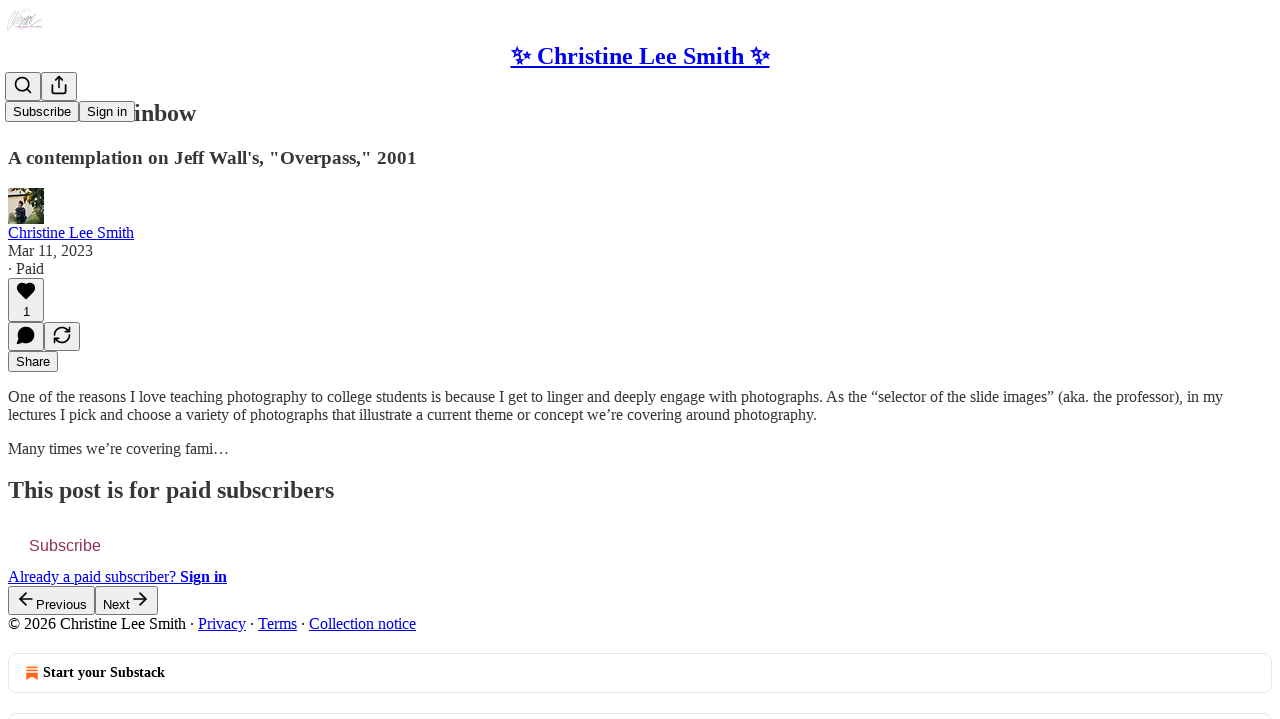

--- FILE ---
content_type: application/javascript
request_url: https://substackcdn.com/bundle/static/js/7045.0543b799.js
body_size: 4397
content:
"use strict";(self.webpackChunksubstack=self.webpackChunksubstack||[]).push([["7045"],{18359:function(e,t,n){n.d(t,{A:()=>r});let r={panel:"panel-ulWfet",mobile:"mobile-iKIEQ3",fullscreenMobile:"fullscreenMobile-uSmZ_w"}},3483:function(e,t,n){n.d(t,{A:()=>r});let r={spinner:"spinner-q_nGBK",thinker:"thinker-EMr_ky",radialProgress:"radialProgress-WMgO9h",linearProgress:"linearProgress-mKShnL",segmentedProgress:"segmentedProgress-nX6QlM",theme_default:"theme_default-qMdqgV",themeDefault:"theme_default-qMdqgV",theme_media:"theme_media-rlxg52",themeMedia:"theme_media-rlxg52",theme_accent:"theme_accent-G2_5gC",themeAccent:"theme_accent-G2_5gC",theme_success:"theme_success-CEeMXY",themeSuccess:"theme_success-CEeMXY",bg:"bg-UXIMqb",fg:"fg-MeJce5",spin:"spin-C_7zWX",linearProgressFill:"linearProgressFill-HZS3R2",segment:"segment-dbrb2q",active:"active-WElPWD"}},25616:function(e,t,n){n.d(t,{A:()=>r});let r={text:"text-D8GloI",badge:"badge-dwcqRz",static:"static-XUAQjT","frame-accent-fg-purple":"frame-accent-fg-purple-DS2Dz6",frameAccentFgPurple:"frame-accent-fg-purple-DS2Dz6"}},66760:function(e,t,n){n.d(t,{A:()=>r});let r={lock:"lock-Dt1XAq"}},97731:function(e,t,n){n.d(t,{A:()=>c});var r=n(69277),i=n(70408),o=n(32641),a=n(4006),_=n(95977),s=n(92636),l=n(39891);let c=e=>{var{name:t,svgParams:n,isStatic:c,height:d,fill:p,stroke:m,version:u=4,strokeWidth:h=1.8,strokeLinecap:g,strokeLinejoin:f,alt:v,additionalStaticParams:b={},children:y}=e,w=(0,o._)(e,["name","svgParams","isStatic","height","fill","stroke","version","strokeWidth","strokeLinecap","strokeLinejoin","alt","additionalStaticParams","children"]);let k=d?(n.width||1)*d/(n.height||1):n.width||1,x=d||n.height||1;return c?(0,a.Y)(_.A,(0,r._)({src:(0,l.dJ)((0,s.yR)("/icon/".concat(t),{v:u||4,height:2*x,fill:p,stroke:m,strokeWidth:2*h,strokeLinecap:g,strokeLinejoin:f}),2*k,{format:"png",crop:"scale"}),width:k,height:x,style:{maxWidth:"".concat(k,"px")},alt:v||""},b,w)):(0,a.Y)("svg",(0,i._)((0,r._)({role:"img",style:d?{height:"".concat(x,"px"),width:"".concat(k,"px")}:void 0,width:k,height:x,viewBox:n.viewBox||"0 0 ".concat(n.width," ").concat(n.height),fill:p||n.fill||"none",strokeWidth:h||"number"==typeof h?Number(h):"number"==typeof n.strokeWidth?n.strokeWidth:1,stroke:m||n.stroke||"#000",strokeLinecap:g,strokeLinejoin:f,xmlns:"http://www.w3.org/2000/svg"},w),{children:(0,a.FD)("g",{children:[(0,a.Y)("title",{children:v||""}),y]})}))}},99662:function(e,t,n){n.d(t,{y:()=>r});function r(){return"undefined"!=typeof document&&document.location.pathname.startsWith("/embed/")}},33727:function(e,t,n){n.d(t,{Z:()=>y});var r=n(69277),i=n(70408),o=n(32641),a=n(4006),_=n(97213),s=n(17402),l=n(78649),c=n(89490),d=n(35369),p=n(76977),m=n(20500),u=n(76171),h=n(57820),g=n(75303),f=n(63136),v=n(66511);let b=()=>(0,a.Y)(p.VP,{flex:"grow",justifyContent:"center",alignItems:"center",children:(0,a.Y)(h.y$,{})}),y=e=>{var t,n,_,{children:d,gap:p=8,direction:m="column",radius:u="md",outline:h="detail",bg:f="primary",elevated:v=!0,loading:y,href:w,onClick:k}=e,x=(0,o._)(e,["children","gap","direction","radius","outline","bg","elevated","loading","href","onClick"]);let Y=w||k,P=v?l.Q:s.Fragment,A=(0,a.Y)(c.az,(0,i._)((0,r._)({display:"flex",sizing:"border-box",direction:m,bg:f,outline:h,radius:u,gap:p,shadow:null!=(t=x.shadow)?t:v?"xs":void 0,pressable:null!=(n=x.pressable)?n:Y?"lg":void 0,cursor:null!=(_=x.cursor)?_:Y?"pointer":void 0},x),{children:y?(0,a.Y)(b,{}):d}));return(0,a.Y)(P,{children:Y?(0,a.Y)(g.AE,{href:w,onClick:k,children:A}):A})};y.Title=e=>{let{children:t}=e;return(0,a.Y)(u.JU,{ellipsis:!0,children:t})},y.Header=e=>{let{children:t}=e;return(0,a.Y)(p.fI,{justifyContent:"space-between",gap:12,paddingTop:20,paddingX:{desktop:20,mobile:12},children:t})},y.Body=e=>{var{children:t}=e,n=(0,o._)(e,["children"]);return(0,a.Y)(p.VP,(0,i._)((0,r._)({paddingX:{desktop:20,mobile:12}},n),{children:t}))},y.Footer=e=>{let{children:t}=e;return(0,a.Y)(p.VP,{paddingBottom:20,paddingX:{desktop:20,mobile:12},children:t})},y.Description=e=>{let{children:t}=e;return(0,a.Y)(m.EE,{children:t})},y.Loading=b,y.Value=e=>{let{children:t,size:n="md"}=e,r="sm"===n?f.EY.H3:f.EY.H2;return(0,a.Y)(r,{className:"value-MNKe0r",children:t})},y.Tooltip=e=>{let{title:t,text:n,disabled:r}=e;return(0,a.Y)(v.m_,{title:t,text:n,disabled:r,delayEnter:250,children:(0,a.Y)(p.ov,{width:20,height:20,children:(0,a.Y)(d.K0,{priority:"quaternary",size:"xs",children:(0,a.Y)(_.A,{size:16})})})})}},75177:function(e,t,n){n.d(t,{N:()=>a});var r=n(4006),i=n(16074);if(!/^(7582|8893|9623)$/.test(n.j))var o=n(88206);function a(){return(0,r.Y)(i.c,{paddingY:4,pullX:o.aM})}},99907:function(e,t,n){n.d(t,{H:()=>l});var r=n(4006),i=n(76977);if(!/^(7582|8893|9623)$/.test(n.j))var o=n(88206);var a=n(75177),_=n(63136),s=n(11510);function l(e){let{title:t,children:n,isFirst:o=!1,isHidden:_=!1}=e;return(0,r.FD)(i.VP,{gap:2,display:_?"none":"flex",children:[!o&&(0,r.Y)(a.N,{}),t&&(0,r.Y)(c,{children:t}),n]})}function c(e){let{children:t}=e,n=(0,s.Iu)();return(0,r.Y)(_.EY.B5,{color:"secondary",weight:"regular",paddingX:n?o.Ri.mobile:o.Ri.desktop,paddingTop:4,children:t})}},88206:function(e,t,n){n.d(t,{Ri:()=>s,YW:()=>l,aM:()=>_,gy:()=>a,lW:()=>i,o1:()=>d,ph:()=>r,vV:()=>o,vo:()=>c});let r=.975,i=8,o=250,a=16,_=4,s={desktop:6,mobile:12},l={desktop:6,mobile:8},c={desktop:32,mobile:40},d={position:"fixed",bottom:8,left:8,right:8,top:"auto",transform:"none"}},37598:function(e,t,n){n.d(t,{A:()=>l});var r=n(4006),i=n(14753),o=n(17402),a=n(10238),_=n(25851),s=n(71036);function l(e){let{trigger:t,children:n,onOpen:l,onClose:c,disabled:d,side:p,align:m,matchReferenceWidth:u=!1}=e,[h,g]=(0,o.useState)(!1),f={width:u?"var(--radix-popover-trigger-width)":void 0,zIndex:a.iC,"--shift":"".concat(8,"px"),"--scale":"".concat(.975)};return(0,r.FD)(i.bL,{open:h,onOpenChange:e=>{g(e),e?null==l||l():null==c||c()},children:[(0,r.Y)(i.l9,{disabled:d,asChild:!0,children:t}),(0,r.Y)(i.ZL,{children:(0,r.Y)(i.UC,{side:p,align:m,sideOffset:8,collisionPadding:8,className:s.A.content,style:f,onCloseAutoFocus:e=>e.preventDefault(),children:(0,r.Y)(_.Q,{children:"function"==typeof n?n({close:()=>g(!1)}):n})})})]})}},64456:function(e,t,n){n.d(t,{j:()=>r});function r(e){if(e&&"object"==typeof e&&"type"in e&&"function"==typeof e.type){let t=e.type.displayName||e.type.name;if(t)return t.replace(/Icon$/,"").replace(/(?!^)([A-Z])/g," $1").trim()}}},3443:function(e,t,n){n.d(t,{g:()=>i});var r=n(38314);function i(e){return(0,r.DL)(e,{duration:250,initial:e=>{let{side:t}=e;return{opacity:0,transform:"translate".concat("bottom"===t||"top"===t?"Y":"X","(calc(").concat("bottom"===t||"right"===t?-1:1," * ").concat("var(--size-8)","))")}},open:{opacity:1,transform:"translate(0, 0)"},common:{transition:"var(--animate-hover)"}})}},10996:function(e,t,n){n.d(t,{NP:()=>s,e$:()=>c});var r=n(4006),i=n(32485),o=n.n(i),a=n(17402),_=n(89490);function s(e){let{theme:t,children:n,variables:i}=e,o=(0,a.useMemo)(()=>({theme:t,variables:i}),[t,i]);return(0,r.Y)(l.Provider,{value:o,children:(0,r.Y)(_.az,{display:"contents",className:t,style:i,children:n})})}let l=(0,a.createContext)({theme:""});function c(e){let{children:t}=e,n=(0,a.useContext)(l);return(0,r.Y)("div",{className:o()(n.theme,(0,_.iF)({display:"contents"})),style:n.variables,children:t})}},17059:function(e,t,n){n.d(t,{t:()=>a});var r=n(32641),i=n(4006),o=n(33764);function a(e){let t,n;var{className:a,src:_,noStyle:s=!1,loading:l,onError:c,alt:d,draggable:p=!0}=e,m=(0,r._)(e,["className","src","noStyle","loading","onError","alt","draggable"]);return"size"in m?(t=m.size,n=m.size):(t=m.width,n=m.height),(0,i.Y)(o.o,{src:_,maxWidth:2*t,className:a,imageProps:{height:2*n,crop:"fill",gravity:"auto"},style:s?void 0:{width:t,height:n},objectFit:"cover",loading:l,onError:c,alt:d,draggable:p})}n(89490),n(49807)},21673:function(e,t,n){n.d(t,{v:()=>r});let r="#FF6719"},52801:function(e,t,n){n.d(t,{O:()=>r});function r(e){return"color(display-p3 ".concat((e.r/255).toPrecision(5)," ").concat((e.g/255).toPrecision(5)," ").concat((e.b/255).toPrecision(5)," / ").concat(e.a,")")}},41232:function(e,t,n){n.d(t,{A:()=>r});let r={postAuthor:"custom-css-email-post-author",avatar:"custom-css-email-avatar",digestPostEmbed:"custom-css-email-digest-post-embed"}},98149:function(e,t,n){n.d(t,{rc:()=>o});var r=n(69277);let i=["control","treatment"];(0,r._)({},{dev_experiment_1:i,experiment_split_on_publication_id:i,experiment_split_on_user_id:i,test_something_inactive:["control","treatment1","treatment2","treatment3"]},{TESTONLY_experiment_a:i,TESTONLY_experiment_b:i,TESTONLY_inactive_experiment:i},{android_activity_item_sharing_experiment:i,android_activity_share_nudge:i,android_google_sign_in:i,android_note_auto_share_assets:i,android_note_share_assets:["control","treatment_link_share_ranked","treatment_note_share_unranked","treatment_note_share_ranked"],android_og_tag_post_sharing_experiment:i,android_onboarding_progress_persistence:i,android_post_bottom_share_experiment:i,android_post_like_share_nudge:i,android_profile_share_assets_experiment:i,android_rank_share_destinations_experiment:i,android_reader_share_assets_3:i,android_reader_share_assets_4:["control","treatment_single_row","treatment_double_row"],android_suggestion_categories_onboarding_feed_loop:i,android_synchronous_push_notif_handling:i,android_vertical_post_player_3:i,app_upsell_aggro_version_in_free_welcome_email:i,app_upsell_in_paid_default_welcome_email:i,article_attachments_v2:i,bundle_upsell_email:i,checklist_progress_bar:i,clip_validation_prompt:["control","treatment_shorter_prompt","treatment_no_prompt"],dpn_raised_min_score:["control","treatment_low","treatment_high"],expanded_your_weekly_stack:i,feed_video_fill:i,floating_cta:i,free_press_single_screen_subscribe_flow:i,free_preview:i,import_email_app_upsell:i,ios_feed_item_hide_button:i,ios_full_search_results:i,ios_handle_at_symbol:i,ios_mid_read_post_reminder_v2:i,ios_note_sharing_assets:i,ios_onboarding_suggestions_row_tap:i,ios_pogs_stories:i,ios_post_share_assets_screenshot_trigger:i,ios_post_video_pager_enabled_v2:i,ios_webview_payments_enabled:i,live_stream_activity_items:["control","treatment_no_scheduled_activities","treatment_no_scheduled_or_live_now_activities"],live_stream_guest_overlay:["control","treatment_loud","treatment_quiet","treatment_quietest"],longterm_activity_item_filter_experiment:i,mobile_email_instructions_title:["control","treatment_sent","treatment_link","treatment_inbox"],mobile_handle_title:["control","treatment_claim","treatment_choose"],mobile_suggestions_skip_button:["control","treatment_skip","treatment_no_thanks"],mobile_suggestions_title:["control","treatment_discover","treatment_customize_experience","treatment_reading"],mobile_welcome_signup_button_text:["control","treatment_get_started","treatment_start"],new_decline_email:i,notes_category_spacing:["control","treatment_category_spacing_primary","treatment_category_spacing_secondary","treatment_force_explore_categories"],notes_ranking_v104:i,onboarding_only_for_you_page:i,onboarding_show_more_for_you_pubs:i,people_you_may_know_algorithm_30:i,permalink_app_upsell_prompts_v2:i,platform_search_v7:i,post_search_v2:i,prompt_to_launch:i,reader_onboarding_modal_v2:i,search_ranker_v1:i,search_retrieval_v12:i,send_decline_email_on_first_attempt:i,share_selection_v3:i,show_follow_upsell_web:i,start_writing_email_autofill:i,streamlined_instagram_share:i,stripe_link_in_payment_element_v2:i,tabbed_notes_search:i,thefp_email_paywall_with_plans:i,thefp_free_trial_experiment:i,thefp_paywall_with_plans:i,trending_sidebar:i,trending_topics_module_long_term_experiment:i,use_elasticsearch_for_category_tabs:i,use_expanded_query_for_topic_search:i,use_top_search_for_publication_search:["control","treatment_all","treatment_topics"],web_post_above_facepile_nudge:i,web_view_get_app:["control","treatment_deep_link","treatment_get_app"],webview_app_upsell_twitter:["control","read","follow"],welcome_email_default_subject:i,yws_appwall_on_mobile:i});let o=e=>!!e&&"string"==typeof e&&"experiment"!==e}}]);